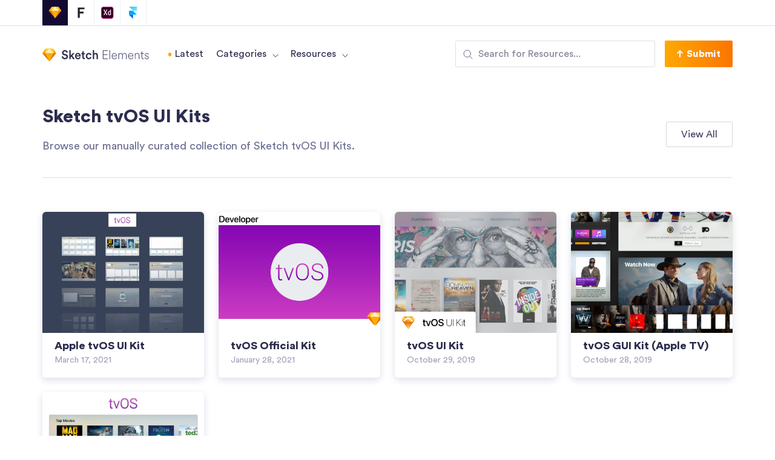

--- FILE ---
content_type: image/svg+xml
request_url: https://sketchelements.com/wp-content/uploads/2019/11/facebook-sketch-elements.svg
body_size: 153
content:
<svg width="26" height="26" viewBox="0 0 26 26" fill="none" xmlns="http://www.w3.org/2000/svg">
<path d="M13 26C20.1797 26 26 20.1797 26 13C26 5.8203 20.1797 0 13 0C5.8203 0 0 5.8203 0 13C0 20.1797 5.8203 26 13 26Z" fill="#9898AE"/>
<path d="M14.084 20V13.6139H16.2275L16.5484 11.1252H14.0839V9.53619C14.0839 8.81563 14.284 8.32461 15.3173 8.32461L16.6352 8.32399V6.09806C16.4072 6.06778 15.6249 6 14.7148 6C12.8147 6 11.5138 7.1598 11.5138 9.28979V11.1252H9.36481V13.6139H11.5138V19.9999H14.084V20Z" fill="white"/>
</svg>


--- FILE ---
content_type: image/svg+xml
request_url: https://sketchelements.com/wp-content/uploads/2019/09/adobe-xd-elements-top-bar.svg
body_size: 702
content:
<svg width="42" height="42" viewBox="0 0 42 42" fill="none" xmlns="http://www.w3.org/2000/svg">
<path d="M27.8804 31H14.6324C12.6238 31 11 29.3762 11 27.3676V14.6324C11 12.6238 12.6238 11 14.6324 11H27.8804C29.889 11 31.5128 12.6238 31.5128 14.6324V27.3676C31.5128 29.3762 29.889 31 27.8804 31Z" fill="#FF26BE"/>
<path d="M27.5555 30.145H14.9573C13.2482 30.145 11.855 28.7518 11.855 27.0427V14.9573C11.855 13.2482 13.2482 11.855 14.9573 11.855H27.5473C29.2654 11.855 30.6496 13.2482 30.6496 14.9573V27.0345C30.6579 28.7518 29.2646 30.145 27.5555 30.145Z" fill="#2E001F"/>
<path d="M19.1106 20.3588L21.5041 24.9569C21.5467 25.025 21.5213 25.094 21.4524 25.094H19.9648C19.8704 25.094 19.8278 25.0685 19.7851 24.9832C19.2378 23.855 18.6823 22.7268 18.1096 21.5132H18.0924C17.5795 22.6587 17.015 23.864 16.4686 24.9922C16.4259 25.0603 16.3832 25.0866 16.3143 25.0866H14.9055C14.8202 25.0866 14.8111 25.0185 14.8546 24.9668L17.1964 20.5048L14.9318 15.992C14.8801 15.9239 14.9318 15.8722 14.9826 15.8722H16.453C16.5383 15.8722 16.5728 15.8894 16.6064 15.9666C17.1447 17.0948 17.692 18.2574 18.2048 19.3939H18.222C18.7176 18.2657 19.2649 17.0948 19.7949 15.9748C19.8376 15.9067 19.863 15.864 19.9492 15.864H21.3252C21.3933 15.864 21.4195 15.9157 21.3769 15.9838L19.1106 20.3588ZM21.9233 21.752C21.9233 19.7606 23.2485 18.2049 25.3506 18.2049C25.5303 18.2049 25.6239 18.2049 25.7953 18.2222V15.9576C25.7953 15.9059 25.838 15.8722 25.8807 15.8722H27.2312C27.2993 15.8722 27.3166 15.8977 27.3166 15.9403V23.7869C27.3166 24.0175 27.3166 24.3079 27.3592 24.6246C27.3592 24.6763 27.342 24.6927 27.2911 24.719C26.5732 25.0611 25.8208 25.2146 25.1028 25.2146C23.2476 25.222 21.9225 24.0773 21.9233 21.752ZM25.7945 19.5645C25.6747 19.5128 25.5041 19.4792 25.2989 19.4792C24.2216 19.4792 23.47 20.3079 23.47 21.6847C23.47 23.2577 24.2396 23.8903 25.2054 23.8903C25.4105 23.8903 25.6329 23.8648 25.7953 23.7959V19.5645H25.7945Z" fill="#FFD9F2"/>
</svg>


--- FILE ---
content_type: image/svg+xml
request_url: https://sketchelements.com/wp-content/uploads/2019/09/logo-figma-elements-2.svg
body_size: 2094
content:
<svg width="197" height="23" viewBox="0 0 197 23" fill="none" xmlns="http://www.w3.org/2000/svg">
<path fill-rule="evenodd" clip-rule="evenodd" d="M5.59033 0.757245L12.8112 0L20.032 0.757245L25.6223 8.20135L12.8112 22.9997L0 8.20135L5.59033 0.757245V0.757245Z" fill="#FDB300"/>
<path fill-rule="evenodd" clip-rule="evenodd" d="M5.18911 8.20166L12.8111 23.0001L0 8.20166H5.18911ZM20.4333 8.20166L12.8113 23.0001L25.6224 8.20166" fill="#EA6C00"/>
<path fill-rule="evenodd" clip-rule="evenodd" d="M5.18909 8.20166H20.4331L12.8111 23.0001" fill="#FDAD00"/>
<path fill-rule="evenodd" clip-rule="evenodd" d="M12.8111 0L5.59024 0.757119L5.18909 8.20127L12.8111 0ZM12.8112 0L20.032 0.757119L20.4332 8.20127" fill="#FDD231"/>
<path fill-rule="evenodd" clip-rule="evenodd" d="M25.6224 8.20148L20.0321 0.757324L20.4333 8.20148H25.6224ZM0 8.20148L5.59027 0.757324L5.18911 8.20148" fill="#FDAD00"/>
<path fill-rule="evenodd" clip-rule="evenodd" d="M12.8111 0L5.18909 8.20127H20.4331" fill="#FEEEB7"/>
<path d="M120.947 18.9284V17.6524H113.159V11.7564H120.265V10.4804H113.159V4.60643H120.947V3.33043H111.751V18.9284H120.947Z" fill="#5C5D7E"/>
<path d="M125.264 18.9284V3.04443H123.944V18.9284H125.264Z" fill="#5C5D7E"/>
<path d="M129.438 12.8344C129.57 10.8984 130.978 9.33643 132.936 9.33643C135.136 9.33643 136.39 10.8764 136.434 12.8344H129.438ZM136.588 15.5404C136.148 16.9264 135.048 18.0264 133.156 18.0264C131.088 18.0264 129.416 16.4424 129.394 14.0224V13.9344H137.798C137.82 13.7584 137.82 13.6264 137.82 13.4504C137.798 10.3484 136.016 8.14843 132.914 8.14843C130.296 8.14843 128.052 10.3484 128.052 13.6484C128.052 17.1684 130.384 19.2144 133.156 19.2144C135.576 19.2144 137.16 17.7404 137.754 15.9584L136.588 15.5404Z" fill="#5C5D7E"/>
<path d="M141.871 18.9284V12.4824C141.871 10.7444 143.059 9.31443 144.797 9.31443C146.579 9.31443 147.481 10.5464 147.481 12.1304V18.9284H148.801V12.4824C148.801 10.7664 149.989 9.31443 151.727 9.31443C153.487 9.31443 154.411 10.5464 154.411 12.1304V18.9284H155.731V11.9764C155.731 9.55644 154.147 8.14843 152.101 8.14843C150.429 8.14843 149.131 9.00643 148.493 10.5244C148.075 9.05043 146.821 8.14843 145.193 8.14843C143.565 8.14843 142.311 9.07243 141.849 10.1724V8.43443H140.551V18.9284H141.871Z" fill="#5C5D7E"/>
<path d="M159.795 12.8344C159.927 10.8984 161.335 9.33643 163.293 9.33643C165.493 9.33643 166.747 10.8764 166.791 12.8344H159.795ZM166.945 15.5404C166.505 16.9264 165.405 18.0264 163.513 18.0264C161.445 18.0264 159.773 16.4424 159.751 14.0224V13.9344H168.155C168.177 13.7584 168.177 13.6264 168.177 13.4504C168.155 10.3484 166.373 8.14843 163.271 8.14843C160.653 8.14843 158.409 10.3484 158.409 13.6484C158.409 17.1684 160.741 19.2144 163.513 19.2144C165.933 19.2144 167.517 17.7404 168.111 15.9584L166.945 15.5404Z" fill="#5C5D7E"/>
<path d="M172.228 12.6584C172.228 10.8764 173.35 9.35843 175.154 9.35843C177.178 9.35843 177.992 10.6564 177.992 12.3064V18.9284H179.312V12.0864C179.312 9.93043 178.058 8.17043 175.594 8.17043C173.988 8.17043 172.756 8.98443 172.184 10.1064V8.43443H170.908V18.9284H172.228V12.6584Z" fill="#5C5D7E"/>
<path d="M184.751 5.11243H183.475V6.89443C183.475 7.97243 183.035 8.43443 182.001 8.43443H181.209V9.62244H183.431V16.0904C183.431 18.0044 184.487 19.0384 186.181 19.0384C186.819 19.0384 187.303 18.9284 187.479 18.8404V17.6744C187.281 17.7624 186.907 17.8504 186.533 17.8504C185.345 17.8504 184.751 17.2344 184.751 15.9584V9.62244H187.479V8.43443H184.751V5.11243Z" fill="#5C5D7E"/>
<path d="M188.956 16.1784C189.154 17.5644 190.452 19.2144 193.026 19.2144C195.358 19.2144 196.678 17.6744 196.678 16.1124C196.678 14.5944 195.688 13.6044 193.95 13.2084L192.278 12.8344C191.2 12.5924 190.628 12.0644 190.628 11.1624C190.628 10.0624 191.684 9.31443 192.872 9.31443C194.544 9.31443 195.27 10.3044 195.468 11.3164L196.634 10.8764C196.348 9.62243 195.314 8.17043 192.872 8.17043C190.958 8.17043 189.33 9.55643 189.33 11.2504C189.33 12.7684 190.364 13.6924 191.904 14.0444L193.598 14.4404C194.72 14.7044 195.38 15.2324 195.38 16.2004C195.38 17.3004 194.346 18.0704 193.048 18.0704C191.332 18.0704 190.364 17.0364 190.166 15.7604L188.956 16.1784Z" fill="#5C5D7E"/>
<path d="M47.122 6.982C46.77 5.244 45.34 3 41.666 3C38.762 3 36.364 5.156 36.364 7.774C36.364 10.106 37.948 11.668 40.324 12.152L42.524 12.614C43.866 12.9 44.614 13.714 44.614 14.726C44.614 15.936 43.646 16.882 41.776 16.882C39.532 16.882 38.366 15.386 38.212 13.758L35.748 14.462C35.99 16.706 37.816 19.258 41.776 19.258C45.34 19.258 47.298 16.948 47.298 14.528C47.298 12.328 45.824 10.59 43.074 10.04L40.83 9.578C39.62 9.314 39.004 8.566 39.004 7.576C39.004 6.388 40.104 5.332 41.688 5.332C43.778 5.332 44.592 6.762 44.746 7.73L47.122 6.982Z" fill="#2C2D4E"/>
<path d="M59.7445 8.214H56.3565L52.2425 12.548V3H49.7125V18.928H52.2425V15.936L53.5625 14.55L56.7085 18.928H59.8325L55.3445 12.746L59.7445 8.214Z" fill="#2C2D4E"/>
<path d="M62.9457 12.394C63.0337 11.25 63.9577 10.018 65.5637 10.018C67.3237 10.018 68.1597 11.14 68.2037 12.394H62.9457ZM68.4897 15.188C68.1377 16.244 67.3457 17.058 65.8057 17.058C64.2217 17.058 62.9457 15.892 62.8797 14.264H70.7117C70.7337 14.22 70.7777 13.868 70.7777 13.45C70.7777 10.062 68.8417 7.884 65.5417 7.884C62.8357 7.884 60.3277 10.128 60.3277 13.516C60.3277 17.146 62.9017 19.258 65.8057 19.258C68.3797 19.258 70.0737 17.74 70.6457 15.87L68.4897 15.188Z" fill="#2C2D4E"/>
<path d="M76.4504 4.936H74.1404V6.542C74.1404 7.488 73.6344 8.214 72.4904 8.214H71.9404V10.48H73.9204V15.87C73.9204 17.872 75.1524 19.06 77.1324 19.06C78.0564 19.06 78.5404 18.884 78.6944 18.818V16.706C78.5844 16.728 78.1664 16.794 77.8144 16.794C76.8684 16.794 76.4504 16.398 76.4504 15.452V10.48H78.6724V8.214H76.4504V4.936Z" fill="#2C2D4E"/>
<path d="M85.8511 10.238C87.4791 10.238 88.2051 11.294 88.4471 12.24L90.7351 11.404C90.2951 9.688 88.7111 7.884 85.8291 7.884C82.7491 7.884 80.3511 10.26 80.3511 13.56C80.3511 16.816 82.7491 19.258 85.8951 19.258C88.7111 19.258 90.3171 17.432 90.8231 15.76L88.5791 14.946C88.3371 15.76 87.5671 16.926 85.8951 16.926C84.2891 16.926 82.9031 15.716 82.9031 13.56C82.9031 11.404 84.2891 10.238 85.8511 10.238Z" fill="#2C2D4E"/>
<path d="M95.6414 12.636C95.6854 11.272 96.4554 10.216 97.8634 10.216C99.4694 10.216 100.063 11.272 100.063 12.592V18.928H102.615V12.152C102.615 9.798 101.339 7.906 98.6994 7.906C97.5774 7.906 96.3674 8.302 95.6414 9.248V3H93.0894V18.928H95.6414V12.636Z" fill="#2C2D4E"/>
</svg>


--- FILE ---
content_type: image/svg+xml
request_url: https://sketchelements.com/arrow-dropdown-2/
body_size: 98
content:
<svg width="10" height="6" viewBox="0 0 10 6" fill="none" xmlns="http://www.w3.org/2000/svg">
<path d="M9.22763 1L5.30762 4.91964C5.28218 4.94512 5.25197 4.96533 5.21872 4.97911C5.18546 4.9929 5.14981 5 5.11381 5C5.07781 5 5.04217 4.9929 5.00891 4.97911C4.97566 4.96533 4.94545 4.94512 4.92001 4.91964L1 1" stroke="#2C2D4E" stroke-linecap="round" stroke-linejoin="round"/>
</svg>


--- FILE ---
content_type: image/svg+xml
request_url: https://sketchelements.com/wp-content/uploads/2019/11/twitter-sketch-elements.svg
body_size: 3179
content:
<svg width="26" height="26" viewBox="0 0 26 26" fill="none" xmlns="http://www.w3.org/2000/svg">
<path d="M13 26C20.1797 26 26 20.1797 26 13C26 5.8203 20.1797 0 13 0C5.8203 0 0 5.8203 0 13C0 20.1797 5.8203 26 13 26Z" fill="#9898AE"/>
<path d="M15.4665 7.00266V7H16.1542L16.4055 7.05061C16.573 7.08347 16.7251 7.12653 16.8618 7.1798C16.9984 7.23307 17.1307 7.29523 17.2585 7.36626C17.3864 7.43729 17.5023 7.50966 17.6063 7.58335C17.7095 7.65616 17.8021 7.73341 17.8841 7.81509C17.9652 7.89767 18.0917 7.91898 18.2636 7.87902C18.4355 7.83907 18.6207 7.78357 18.8191 7.71254C19.0175 7.64151 19.2136 7.5616 19.4076 7.47281C19.6016 7.38401 19.7197 7.32764 19.762 7.30366C19.8035 7.27881 19.8255 7.26549 19.8282 7.26371L19.8308 7.25971L19.844 7.25305L19.8573 7.24639L19.8705 7.23973L19.8837 7.23307L19.8863 7.22908L19.8903 7.22642L19.8943 7.22375L19.8969 7.21976L19.9102 7.21576L19.9234 7.2131L19.9207 7.23307L19.9168 7.25305L19.9102 7.27303L19.9035 7.29301L19.8969 7.30633L19.8903 7.31964L19.8837 7.33962C19.8793 7.35294 19.8749 7.37069 19.8705 7.3929C19.8661 7.4151 19.8242 7.50388 19.7448 7.65927C19.6655 7.81465 19.5663 7.97225 19.4473 8.13208C19.3282 8.2919 19.2216 8.41264 19.1272 8.49434C19.032 8.57691 18.969 8.63462 18.9381 8.66748C18.9072 8.70122 18.8698 8.73229 18.8257 8.76071L18.7596 8.80466L18.7463 8.81132L18.7331 8.81798L18.7305 8.82198L18.7265 8.82464L18.7225 8.8273L18.7199 8.8313L18.7067 8.83796L18.6934 8.84462L18.6908 8.84861L18.6868 8.85128L18.6829 8.85394L18.6802 8.85794L18.6776 8.86193L18.6736 8.86459L18.6696 8.86726L18.667 8.87125H18.7331L19.1034 8.79134C19.3503 8.73807 19.5861 8.6737 19.811 8.59822L20.168 8.47836L20.2077 8.46504L20.2276 8.45838L20.2408 8.45172L20.254 8.44506L20.2672 8.4384L20.2805 8.43174L20.3069 8.42775L20.3334 8.42508V8.45172L20.3267 8.45438L20.3201 8.45838L20.3175 8.46238L20.3135 8.46504L20.3095 8.4677L20.3069 8.4717L20.3043 8.47569L20.3003 8.47836L20.2963 8.48102L20.2937 8.48502L20.291 8.48901L20.2871 8.49168L20.2805 8.50499L20.2738 8.51831L20.2699 8.52098C20.2681 8.52364 20.2121 8.5991 20.1019 8.74739C19.9917 8.89656 19.9322 8.97202 19.9234 8.97381C19.9146 8.97647 19.9022 8.98979 19.8863 9.01376C19.8714 9.03861 19.7779 9.13762 19.606 9.31077C19.434 9.48391 19.2657 9.63795 19.1008 9.77292C18.935 9.90877 18.8513 10.0757 18.8495 10.2737C18.8469 10.4708 18.8367 10.6937 18.8191 10.9423C18.8014 11.1909 18.7684 11.4595 18.7199 11.7481C18.6714 12.0366 18.5965 12.3629 18.4951 12.727C18.3937 13.091 18.2702 13.4462 18.1248 13.7925C17.9793 14.1387 17.8272 14.4495 17.6685 14.7248C17.5098 15 17.3643 15.2331 17.2321 15.424C17.0998 15.6149 16.9654 15.7947 16.8287 15.9634C16.692 16.1321 16.5192 16.3221 16.3103 16.5334C16.1004 16.7438 15.9858 16.8593 15.9664 16.8797C15.9462 16.8992 15.8598 16.972 15.7072 17.0981C15.5556 17.2251 15.3924 17.352 15.2179 17.479C15.0442 17.6051 14.8846 17.7103 14.7391 17.7947C14.5936 17.879 14.4182 17.9754 14.2128 18.0837C14.0082 18.1929 13.7869 18.2941 13.5489 18.3873C13.3108 18.4806 13.0595 18.5671 12.795 18.6471C12.5305 18.727 12.2748 18.7891 12.028 18.8335C11.7811 18.8779 11.5012 18.9157 11.1882 18.9467L10.7187 18.9933V19H9.85905V18.9933L9.74664 18.9867C9.67171 18.9822 9.60998 18.9778 9.56149 18.9734C9.513 18.9689 9.33005 18.9445 9.01264 18.9001C8.69524 18.8557 8.44617 18.8113 8.26542 18.7669C8.08469 18.7225 7.81577 18.6382 7.45869 18.5139C7.10161 18.3896 6.79611 18.2639 6.54219 18.137C6.28915 18.0109 6.13045 17.931 6.06609 17.8972C6.00261 17.8644 5.93119 17.8235 5.85184 17.7747L5.73281 17.7014L5.73018 17.6974L5.7262 17.6948L5.72223 17.6921L5.71959 17.6881L5.70636 17.6815L5.69314 17.6748L5.69051 17.6708L5.68652 17.6681L5.68256 17.6655L5.67991 17.6615L5.67728 17.6575L5.6733 17.6548H5.66669V17.6282L5.67991 17.6309L5.69314 17.6349L5.75265 17.6415C5.79233 17.6459 5.90034 17.6526 6.07667 17.6615C6.25301 17.6704 6.44036 17.6704 6.63873 17.6615C6.83711 17.6526 7.03991 17.6326 7.24709 17.6016C7.45429 17.5705 7.69895 17.5172 7.98108 17.4417C8.26323 17.3663 8.52244 17.2766 8.75874 17.1727C8.99414 17.0679 9.16165 16.9898 9.26129 16.9383C9.36003 16.8877 9.5108 16.7936 9.71358 16.6559L10.0178 16.4495L10.0204 16.4455L10.0244 16.4428L10.0283 16.4402L10.031 16.4362L10.0336 16.4322L10.0376 16.4295L10.0416 16.4269L10.0442 16.4229L10.0574 16.4189L10.0707 16.4162L10.0733 16.4029L10.0773 16.3896L10.0812 16.3869L10.0839 16.3829L9.97808 16.3762C9.90755 16.3718 9.83922 16.3674 9.77309 16.3629C9.70696 16.3585 9.60337 16.3385 9.4623 16.303C9.32124 16.2675 9.16915 16.2142 9.00603 16.1432C8.84293 16.0721 8.68422 15.9878 8.52993 15.8901C8.37564 15.7925 8.2641 15.7112 8.19533 15.6464C8.12745 15.5825 8.03928 15.4919 7.93083 15.3747C7.82327 15.2566 7.72981 15.1354 7.65046 15.0111C7.57111 14.8868 7.49529 14.7434 7.423 14.5809L7.31322 14.3385L7.3066 14.3185L7.29999 14.2986L7.29602 14.2852L7.29338 14.2719L7.31322 14.2746L7.33305 14.2786L7.47853 14.2986C7.57552 14.3119 7.72761 14.3163 7.9348 14.3119C8.14199 14.3074 8.28526 14.2986 8.36461 14.2852C8.44396 14.2719 8.49246 14.263 8.51009 14.2586L8.53654 14.2519L8.5696 14.2453L8.60267 14.2386L8.60531 14.2346L8.60928 14.232L8.61326 14.2293L8.61589 14.2253L8.58944 14.2186L8.56299 14.212L8.53654 14.2053L8.51009 14.1987L8.48364 14.192C8.46601 14.1876 8.43516 14.1787 8.39106 14.1654C8.34698 14.1521 8.22796 14.1032 8.03399 14.0189C7.84003 13.9345 7.68573 13.8524 7.57111 13.7725C7.4562 13.6923 7.34664 13.6047 7.24312 13.5101C7.13997 13.4142 7.02668 13.2908 6.90324 13.1398C6.77981 12.9889 6.6696 12.8135 6.57261 12.6138C6.47563 12.414 6.40289 12.2231 6.35439 12.0411C6.30609 11.8601 6.27423 11.6751 6.25919 11.4883L6.23537 11.2087L6.24859 11.2113L6.26182 11.2153L6.27504 11.222L6.28827 11.2286L6.30149 11.2353L6.31472 11.242L6.51971 11.3352C6.65638 11.3973 6.82609 11.4506 7.02888 11.495C7.23167 11.5394 7.35289 11.5638 7.39257 11.5683L7.45208 11.5749H7.57111L7.56847 11.5709L7.56449 11.5683L7.56053 11.5656L7.55788 11.5616L7.55525 11.5576L7.55127 11.5549L7.5473 11.5523L7.54466 11.5483L7.53143 11.5416L7.51821 11.535L7.51557 11.531L7.51159 11.5283L7.50762 11.5256L7.50498 11.5216L7.49175 11.515L7.47853 11.5083L7.4759 11.5043C7.47325 11.5025 7.43534 11.4741 7.36215 11.4191C7.28985 11.3632 7.21403 11.2908 7.13468 11.202C7.05533 11.1132 6.97597 11.02 6.89662 10.9223C6.81713 10.8244 6.74632 10.7197 6.68502 10.6093C6.62331 10.4983 6.55806 10.3571 6.48929 10.1858C6.42141 10.0153 6.36983 9.84351 6.33456 9.67037C6.2993 9.49723 6.27946 9.32631 6.27504 9.1576C6.27064 8.9889 6.27504 8.84462 6.28827 8.72475C6.30149 8.60488 6.32794 8.46947 6.36762 8.31853C6.40729 8.1676 6.46461 8.00777 6.53955 7.83907L6.65196 7.58602L6.65857 7.56604L6.66518 7.54606L6.66917 7.5434L6.6718 7.5394L6.67444 7.53541L6.67841 7.53274L6.68239 7.53541L6.68502 7.5394L6.68767 7.5434L6.69163 7.54606L6.69562 7.54872L6.69825 7.55272L6.70089 7.55671L6.70486 7.55938L6.71147 7.5727L6.71808 7.58602L6.72207 7.58868L6.7247 7.59267L6.90324 7.79245C7.02226 7.92564 7.16334 8.07437 7.32644 8.23862C7.48956 8.40288 7.57993 8.48812 7.59756 8.49434C7.6152 8.50144 7.63723 8.52186 7.66368 8.5556C7.69013 8.58846 7.7783 8.66704 7.92818 8.79134C8.07808 8.91564 8.27425 9.05994 8.5167 9.2242C8.75917 9.38845 9.02808 9.5505 9.32344 9.71032C9.61881 9.87014 9.93621 10.0144 10.2756 10.1432C10.6151 10.2719 10.8531 10.3563 10.9898 10.3962C11.1265 10.4362 11.3601 10.4872 11.6907 10.5494C12.0214 10.6115 12.2704 10.6515 12.438 10.6693C12.6055 10.687 12.7201 10.6972 12.7818 10.6999L12.8744 10.7026L12.8718 10.6826L12.8678 10.6626L12.8413 10.4961C12.8237 10.3851 12.8149 10.2297 12.8149 10.03C12.8149 9.83019 12.8303 9.64595 12.8612 9.47725C12.892 9.30854 12.9383 9.13762 13 8.96448C13.0617 8.79134 13.1221 8.65238 13.1812 8.54761C13.2412 8.44373 13.3196 8.32519 13.4166 8.19201C13.5136 8.05882 13.6392 7.9212 13.7935 7.77913C13.9478 7.63707 14.1242 7.51054 14.3225 7.39956C14.5209 7.28857 14.7039 7.20421 14.8714 7.1465C15.0389 7.08879 15.18 7.05105 15.2946 7.0333C15.4092 7.01554 15.4665 7.00533 15.4665 7.00266Z" fill="white"/>
</svg>


--- FILE ---
content_type: image/svg+xml
request_url: https://sketchelements.com/wp-content/uploads/2019/11/instagram-sketch-elements.svg
body_size: 1007
content:
<svg width="26" height="26" viewBox="0 0 26 26" fill="none" xmlns="http://www.w3.org/2000/svg">
<path d="M13 26C20.1797 26 26 20.1797 26 13C26 5.8203 20.1797 0 13 0C5.8203 0 0 5.8203 0 13C0 20.1797 5.8203 26 13 26Z" fill="#9898AE"/>
<path d="M10.6672 13C10.6672 11.7114 11.7116 10.6665 13.0003 10.6665C14.2889 10.6665 15.3339 11.7114 15.3339 13C15.3339 14.2886 14.2889 15.3335 13.0003 15.3335C11.7116 15.3335 10.6672 14.2886 10.6672 13ZM9.40571 13C9.40571 14.9852 11.015 16.5944 13.0003 16.5944C14.9856 16.5944 16.5949 14.9852 16.5949 13C16.5949 11.0148 14.9856 9.40557 13.0003 9.40557C11.015 9.40557 9.40571 11.0148 9.40571 13ZM15.8971 9.26309C15.8971 9.72674 16.2731 10.1033 16.7373 10.1033C17.201 10.1033 17.5776 9.72674 17.5776 9.26309C17.5776 8.79943 17.2016 8.42342 16.7373 8.42342C16.2731 8.42342 15.8971 8.79943 15.8971 9.26309ZM10.1719 18.6978C9.4894 18.6667 9.11846 18.5531 8.87193 18.4569C8.54509 18.3297 8.31213 18.1782 8.06672 17.9334C7.82188 17.6885 7.66978 17.4556 7.54312 17.1288C7.44699 16.8822 7.33333 16.5113 7.30223 15.8288C7.26831 15.091 7.26152 14.8693 7.26152 13C7.26152 11.1307 7.26887 10.9096 7.30223 10.1712C7.33333 9.48869 7.44755 9.11834 7.54312 8.87124C7.67034 8.54443 7.82188 8.31147 8.06672 8.06607C8.31156 7.82124 8.54453 7.66914 8.87193 7.54249C9.11846 7.44637 9.4894 7.33271 10.1719 7.30162C10.9098 7.26769 11.1315 7.2609 13.0003 7.2609C14.8697 7.2609 15.0908 7.26826 15.8292 7.30162C16.5117 7.33271 16.8821 7.44693 17.1292 7.54249C17.456 7.66914 17.689 7.82124 17.9344 8.06607C18.1792 8.3109 18.3308 8.54443 18.458 8.87124C18.5541 9.11777 18.6678 9.48869 18.6989 10.1712C18.7328 10.9096 18.7396 11.1307 18.7396 13C18.7396 14.8687 18.7328 15.0904 18.6989 15.8288C18.6678 16.5113 18.5536 16.8822 18.458 17.1288C18.3308 17.4556 18.1792 17.6885 17.9344 17.9334C17.6896 18.1782 17.456 18.3297 17.1292 18.4569C16.8827 18.5531 16.5117 18.6667 15.8292 18.6978C15.0913 18.7317 14.8697 18.7385 13.0003 18.7385C11.1315 18.7385 10.9098 18.7317 10.1719 18.6978ZM10.1142 6.04241C9.36896 6.07633 8.86005 6.19451 8.41504 6.36753C7.95476 6.5462 7.5646 6.78595 7.17501 7.17496C6.78598 7.56397 6.54623 7.95412 6.36754 8.41494C6.19452 8.85994 6.07634 9.36882 6.04241 10.1141C6.00792 10.8604 6 11.099 6 13C6 14.901 6.00792 15.1396 6.04241 15.8859C6.07634 16.6312 6.19452 17.1401 6.36754 17.5851C6.54623 18.0453 6.78541 18.436 7.17501 18.825C7.56404 19.2141 7.9542 19.4532 8.41504 19.6325C8.86062 19.8055 9.36896 19.9237 10.1142 19.9576C10.8612 19.9915 11.0992 20 13.0003 20C14.9019 20 15.1399 19.9921 15.8863 19.9576C16.6316 19.9237 17.1405 19.8055 17.5855 19.6325C18.0458 19.4532 18.436 19.2141 18.8256 18.825C19.2146 18.436 19.4538 18.0453 19.633 17.5851C19.8061 17.1401 19.9248 16.6312 19.9582 15.8859C19.9921 15.139 20 14.901 20 13C20 11.099 19.9921 10.8604 19.9582 10.1141C19.9242 9.36882 19.8061 8.85994 19.633 8.41494C19.4538 7.95468 19.2146 7.56454 18.8256 7.17496C18.4365 6.78595 18.0458 6.5462 17.5861 6.36753C17.1405 6.19451 16.6316 6.07577 15.8869 6.04241C15.1405 6.00848 14.9019 6 13.0008 6C11.0992 6 10.8612 6.00792 10.1142 6.04241Z" fill="white"/>
</svg>


--- FILE ---
content_type: image/svg+xml
request_url: https://sketchelements.com/wp-content/uploads/2019/11/brix-agency-web-design.svg
body_size: 2249
content:
<svg width="512" height="351" viewBox="0 0 512 351" fill="none" xmlns="http://www.w3.org/2000/svg">
<path d="M466.087 294.012V46.7896C466.087 27.365 450.194 11.4722 430.77 11.4722H148.23C128.806 11.4722 112.913 27.365 112.913 46.7896V294.012H77.5952V304.607C77.5952 324.032 93.4881 339.925 112.913 339.925H466.087C485.512 339.925 501.405 324.032 501.405 304.607V294.012H466.087Z" fill="white"/>
<path d="M158.825 322.266C158.825 332.154 166.596 339.924 176.484 339.924H465.028C484.453 339.924 500.346 324.032 500.346 304.607H176.484C166.596 304.607 158.825 312.377 158.825 322.266Z" fill="#A1B1CB"/>
<path d="M324.818 303.857H254.183C248.592 303.857 244.337 299.602 244.337 294.012C244.337 288.421 248.592 284.167 254.183 284.167H324.818C330.408 284.167 334.663 288.421 334.663 294.012C334.663 299.602 330.408 303.857 324.818 303.857Z" fill="#34374C" stroke="white" stroke-width="1.5"/>
<path d="M88.1905 303.857H87.4405V304.607C87.4405 318.796 98.7233 330.079 112.913 330.079H466.087C480.277 330.079 491.56 318.796 491.56 304.607V303.857H490.81H377.794C372.203 303.857 367.948 299.602 367.948 294.012C367.948 288.421 372.203 284.167 377.794 284.167H501.405C506.995 284.167 511.25 288.421 511.25 294.012V304.607C511.25 329.622 491.102 349.77 466.087 349.77H112.913C87.8977 349.77 67.75 329.622 67.75 304.607V294.012C67.75 288.421 72.0048 284.167 77.5952 284.167H201.206C206.797 284.167 211.052 288.421 211.052 294.012C211.052 299.602 206.797 303.857 201.206 303.857H88.1905Z" fill="#34374C" stroke="white" stroke-width="1.5"/>
<path d="M466.087 265.008C460.497 265.008 456.242 260.753 456.242 255.163V46.7897C456.242 32.6003 444.959 21.3174 430.77 21.3174H148.23C134.041 21.3174 122.758 32.6003 122.758 46.7897V255.163C122.758 260.753 118.503 265.008 112.913 265.008C107.322 265.008 103.067 260.753 103.067 255.163V46.7897C103.067 21.7746 123.215 1.62695 148.23 1.62695H430.77C455.785 1.62695 475.932 21.7746 475.932 46.7897V255.163C475.932 260.753 471.678 265.008 466.087 265.008Z" fill="#34374C" stroke="white" stroke-width="1.5"/>
<path d="M492.316 303.105H466.441V330.826C484.975 330.388 493.051 314.354 492.316 303.105Z" fill="#A1B1CB"/>
<rect x="146" y="47.877" width="287" height="65" rx="4" fill="#B3C2DB"/>
<rect x="361" y="128.877" width="72" height="75" rx="4" fill="#5899FF"/>
<rect x="146" y="128.877" width="127" height="20" rx="10" fill="#92A2BA"/>
<rect x="146" y="164.877" width="192" height="12" rx="6" fill="#D9DFE7"/>
<rect x="146" y="190.877" width="153" height="12" rx="6" fill="#D9DFE7"/>
<rect x="146" y="216.877" width="192" height="12" rx="6" fill="#D9DFE7"/>
<rect x="361" y="213.877" width="72" height="9" rx="4.5" fill="#D9DFE7"/>
<rect x="361" y="230.877" width="53" height="9" rx="4.5" fill="#D9DFE7"/>
<rect x="146" y="242.877" width="98" height="20" rx="10" fill="#FF2D33"/>
<path d="M169 341.959H65C54 341.959 45 332.959 45 321.959V121.959C45 110.959 54 101.959 65 101.959H169C180 101.959 189 110.959 189 121.959V321.959C189 332.959 180 341.959 169 341.959Z" fill="white"/>
<path d="M62.7363 285.959C62.7363 283.75 64.5272 281.959 66.7363 281.959H163.736C165.945 281.959 167.736 283.75 167.736 285.959V335.959H62.7363V285.959Z" fill="#5899FF"/>
<rect x="62.7363" y="212.959" width="105" height="10" rx="5" fill="#D9DFE7"/>
<rect x="62.7363" y="229.959" width="78" height="10" rx="5" fill="#D9DFE7"/>
<rect x="62.7363" y="248.959" width="105" height="16" rx="8" fill="#FF2D33"/>
<rect x="62.7363" y="187.959" width="82" height="16" rx="8" fill="#92A2BA"/>
<rect x="62.7363" y="131.959" width="105" height="46" rx="4" fill="#B3C2DB"/>
<path d="M169 95.459H65C50.3235 95.459 38.5 107.282 38.5 121.959V321.959C38.5 336.636 50.3235 348.459 65 348.459H169C183.677 348.459 195.5 336.636 195.5 321.959V121.959C195.5 107.282 183.677 95.459 169 95.459ZM182.5 321.959C182.5 329.484 176.525 335.459 169 335.459H65C57.4754 335.459 51.5 329.484 51.5 321.959V121.959C51.5 114.434 57.4754 108.459 65 108.459H80.5V113.959C80.5 117.636 83.3235 120.459 87 120.459H147C150.677 120.459 153.5 117.636 153.5 113.959V108.459H169C176.525 108.459 182.5 114.434 182.5 121.959V321.959Z" fill="#34374C" stroke="#34374C"/>
<path d="M75.4788 315.39H17.9251C10.7309 315.39 4.84473 309.504 4.84473 302.31V244.756C4.84473 237.562 10.7309 231.676 17.9251 231.676H75.4788C82.673 231.676 88.5592 237.562 88.5592 244.756V302.31C88.5592 309.504 82.673 315.39 75.4788 315.39Z" fill="white"/>
<path d="M65.0148 202.899H28.3897C24.9893 202.899 22.2416 205.385 21.8495 208.785L20.5414 221.211C20.1493 225.397 17.9254 229.19 14.6553 231.676H78.7492C75.3488 229.19 73.2551 225.397 72.863 221.211L71.5549 208.655C71.1628 205.385 68.4151 202.899 65.0148 202.899Z" fill="#A1B1CB"/>
<path fill-rule="evenodd" clip-rule="evenodd" d="M17.081 208.105C17.747 202.328 22.504 197.969 28.3896 197.969H65.0147C70.9768 197.969 75.6553 202.534 76.3208 208.083L76.3291 208.158L77.6423 220.764C77.9103 223.625 79.3259 226.152 81.5819 227.801C83.722 229.365 84.1886 232.369 82.6241 234.509C81.0596 236.649 78.0565 237.115 75.9164 235.551C71.3788 232.234 68.6089 227.186 68.0863 221.686L66.7858 209.2C66.6558 208.224 65.846 207.569 65.0147 207.569H28.3896C27.4802 207.569 26.7454 208.171 26.6202 209.185L25.318 221.686C24.7872 227.268 21.8358 232.247 17.56 235.497C15.4496 237.101 12.4382 236.691 10.8339 234.581C9.22968 232.47 9.64002 229.459 11.7505 227.855C14.0081 226.138 15.502 223.543 15.7623 220.764L15.767 220.714L17.081 208.105Z" fill="#34374C"/>
<path d="M65.0148 344.167H28.3897C24.9893 344.167 22.2416 341.681 21.8495 338.281L20.5414 325.724C20.1493 321.538 17.9254 317.744 14.6553 315.26H78.7492C75.3488 317.744 73.2551 321.538 72.863 325.724L71.5549 338.281C71.1628 341.681 68.4151 344.167 65.0148 344.167Z" fill="#A1B1CB"/>
<path fill-rule="evenodd" clip-rule="evenodd" d="M10.1063 313.728C10.764 311.775 12.5947 310.46 14.6553 310.46H78.7492C80.8263 310.46 82.6677 311.796 83.3122 313.771C83.9567 315.745 83.2581 317.91 81.5809 319.136C79.3264 320.783 77.9102 323.31 77.6421 326.172L77.6374 326.222L76.3236 338.831C75.6577 344.606 70.9012 348.967 65.0148 348.967H28.3897C22.5033 348.967 17.7471 344.606 17.0811 338.831L17.075 338.778L15.7621 326.172C15.5017 323.392 14.0076 320.796 11.7515 319.082C10.1107 317.835 9.44866 315.681 10.1063 313.728ZM24.0801 320.06C24.7213 321.702 25.1463 323.444 25.318 325.25L26.6202 337.75C26.7455 338.765 27.481 339.367 28.3897 339.367H65.0148C65.9234 339.367 66.659 338.765 66.7843 337.75L68.0864 325.25C68.2567 323.458 68.6658 321.713 69.2971 320.06H24.0801Z" fill="#34374C"/>
<path fill-rule="evenodd" clip-rule="evenodd" d="M17.9253 236.476C13.3821 236.476 9.64492 240.213 9.64492 244.756V302.31C9.64492 306.853 13.3821 310.59 17.9253 310.59H75.479C80.0222 310.59 83.7594 306.853 83.7594 302.31V244.756C83.7594 240.213 80.0222 236.476 75.479 236.476H17.9253ZM0.0449219 244.756C0.0449219 234.911 8.08013 226.876 17.9253 226.876H75.479C85.3242 226.876 93.3594 234.911 93.3594 244.756V302.31C93.3594 312.155 85.3242 320.19 75.479 320.19H17.9253C8.08013 320.19 0.0449219 312.155 0.0449219 302.31V244.756Z" fill="#34374C"/>
<circle cx="30.8447" cy="257.769" r="13" fill="#FF2D33"/>
<circle cx="62.8447" cy="257.769" r="13" fill="#FCC100"/>
<circle cx="30.8447" cy="289.769" r="13" fill="#54D387"/>
<circle cx="62.8447" cy="289.769" r="13" fill="#5899FF"/>
<rect x="196" y="303.109" width="270.447" height="27.7192" fill="#A1B1CB"/>
</svg>
